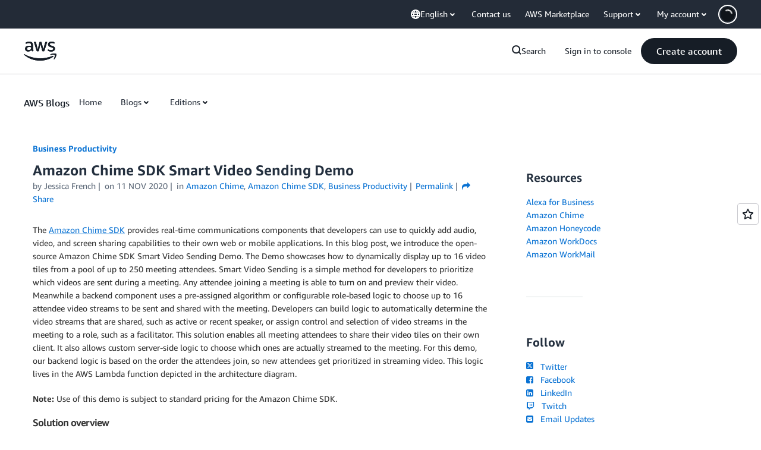

--- FILE ---
content_type: text/html;charset=UTF-8
request_url: https://amazonwebservicesinc.tt.omtrdc.net/m2/amazonwebservicesinc/ubox/raw?mboxPC=1770129224952-831220&mboxSession=1770129224951-145958&uniq=1770129225272-408640
body_size: -91
content:
{"url":"/en_US/optimization_testing/ccba-footer/master","campaignId":"610677","environmentId":"350","userPCId":"1770129224952-831220.44_0"}